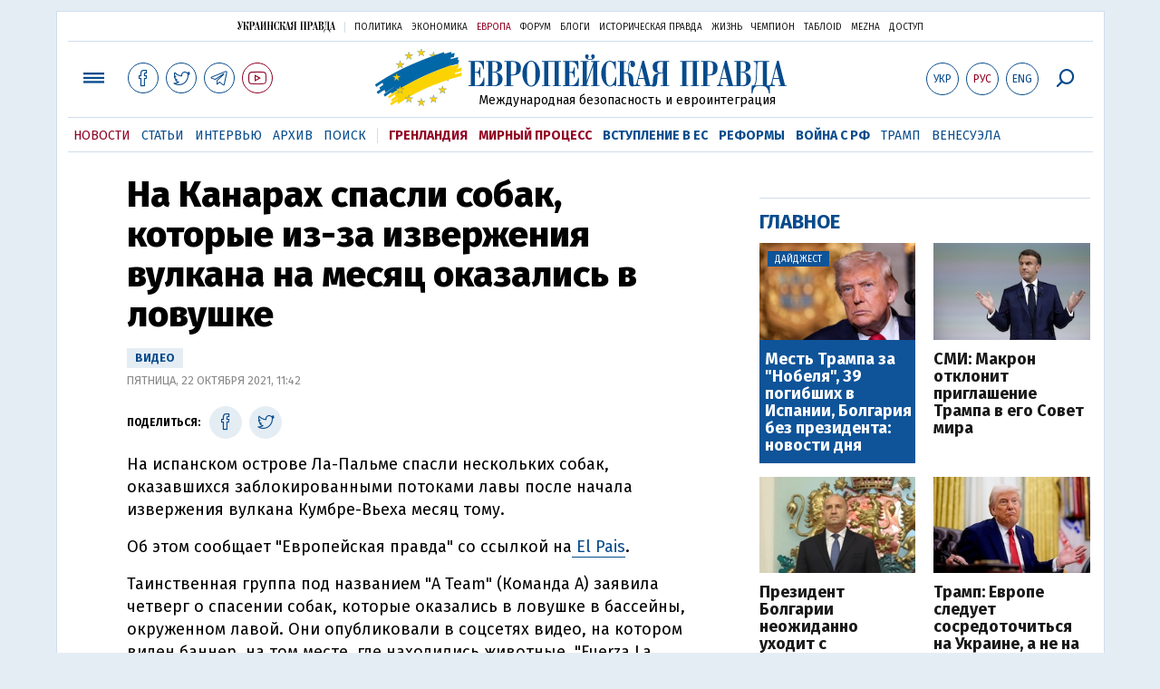

--- FILE ---
content_type: text/html; charset=utf-8
request_url: https://www.google.com/recaptcha/api2/aframe
body_size: 267
content:
<!DOCTYPE HTML><html><head><meta http-equiv="content-type" content="text/html; charset=UTF-8"></head><body><script nonce="FSWjVObb_8dhkvn3yRywCA">/** Anti-fraud and anti-abuse applications only. See google.com/recaptcha */ try{var clients={'sodar':'https://pagead2.googlesyndication.com/pagead/sodar?'};window.addEventListener("message",function(a){try{if(a.source===window.parent){var b=JSON.parse(a.data);var c=clients[b['id']];if(c){var d=document.createElement('img');d.src=c+b['params']+'&rc='+(localStorage.getItem("rc::a")?sessionStorage.getItem("rc::b"):"");window.document.body.appendChild(d);sessionStorage.setItem("rc::e",parseInt(sessionStorage.getItem("rc::e")||0)+1);localStorage.setItem("rc::h",'1768880814856');}}}catch(b){}});window.parent.postMessage("_grecaptcha_ready", "*");}catch(b){}</script></body></html>